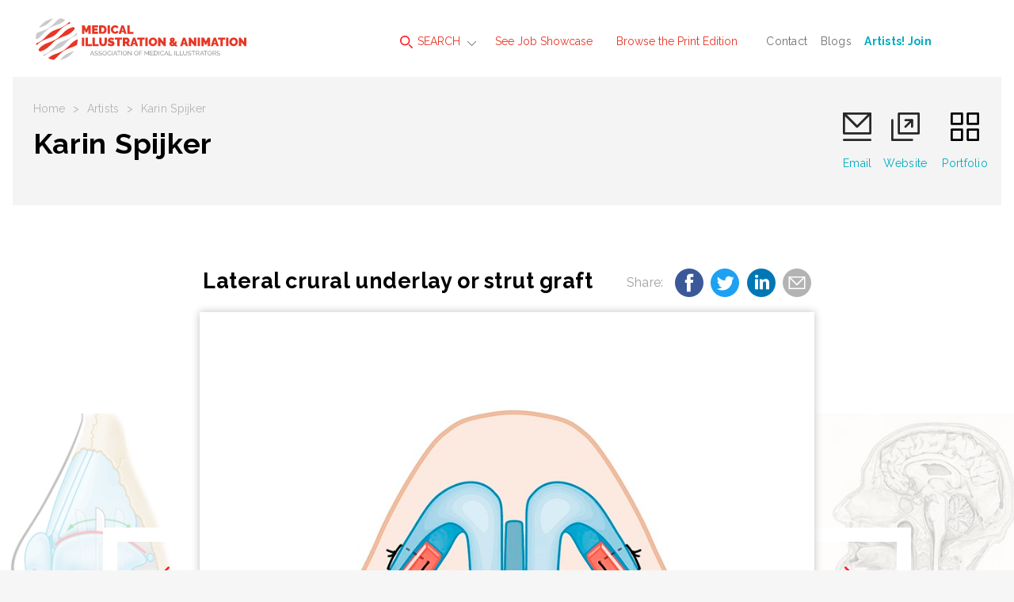

--- FILE ---
content_type: image/svg+xml
request_url: https://www.medillsb.com/img/icon-mail-gray.svg
body_size: 500
content:
<svg xmlns="http://www.w3.org/2000/svg" viewBox="0 0 72 72"><defs><style>.cls-1{fill:#b3b3b3;}.cls-2{fill:#fff;}</style></defs><title>icon-mail-gray</title><g id="Layer_2" data-name="Layer 2"><g id="Layer_1-2" data-name="Layer 1"><path class="cls-1" d="M36,0A36,36,0,1,0,72,36,36,36,0,0,0,36,0Z"/><path class="cls-2" d="M55.37,52.17H16.63A1.65,1.65,0,0,1,15,50.55V21.5a1.65,1.65,0,0,1,1.61-1.61H55.37A1.65,1.65,0,0,1,57,21.5V50.55A1.65,1.65,0,0,1,55.37,52.17ZM18.25,48.94H53.75V23.11H18.25Z"/><path class="cls-2" d="M36,42.48a1.62,1.62,0,0,1-1.18-.43L15.45,22.68a1.94,1.94,0,0,1,0-2.37,1.94,1.94,0,0,1,2.37,0L36,38.5,54.18,20.32a1.6,1.6,0,0,1,2.26,2.26L37.08,41.94A1.09,1.09,0,0,1,36,42.48Z"/></g></g></svg>

--- FILE ---
content_type: application/javascript
request_url: https://www.medillsb.com/Scripts/tally.js
body_size: 697
content:
function getUrlParameter(name) {
    name = name.replace(/[\[]/, "\\[").replace(/[\]]/, "\\]");
    var regex = new RegExp("[\\?&]" + name + "=([^&#]*)"),
    results = regex.exec(location.search);
    return results === null ? "" : decodeURIComponent(results[1].replace(/\+/g, " "));
}

function tallyUp(d,clickType,keyword="")
{
  var scripturl = "https://m.workbook.com/serbin-tally-md.php";
  var http = new XMLHttpRequest();
  if(! http) { return true; }
  var params = new Array();
/*
  
  const urlParams = new URLSearchParams(window.location.search);
  const search = urlParams.get('v');
  const section = urlParams.get('id');
*/
  
  search = getUrlParameter('v');
  section = getUrlParameter('ID');
  if(document.URL.includes('results-talent')) {
    search = 'talent';
  }
  
  params.push( "ip=" + encodeURIComponent("<?php echo($_SERVER['REMOTE_ADDR']) ?>") );
  params.push( "pageurl=" + encodeURIComponent(document.URL) );
  params.push( "refurl=" + encodeURIComponent(document.referrer) );
  params.push( "desturl=" + encodeURIComponent("") );
  params.push( "source=" + encodeURIComponent(d) );
/*
  params.push( "desturl=" + encodeURIComponent(d.href) );
  params.push( "source=" + d.closest(".dxe-cdp").getAttribute("dxe-owner") );
*/
  params.push( "section=" + encodeURIComponent(section) );
  params.push( "search=" + encodeURIComponent(search) );
  params.push( "keyword=" + encodeURIComponent(keyword) );
  params.push( "type=" + encodeURIComponent(clickType) );
  http.onreadystatechange = function(){if(http.readyState==4 && http.status==200){return true;}}
  http.open("GET",scripturl+"?"+params.join("&"),true);
  http.send();
}


--- FILE ---
content_type: application/javascript;charset=iso-8859-1
request_url: https://fid.agkn.com/f?apiKey=2520642820
body_size: 127
content:
{ "TruAudienceID" : "E1:TsR4QHCrIXcmS3PoW4O4cCpFItYvzuSwZ9lsll2fv_TGr6ZqdpRd_l_D9dCsgRMC3mQS006EVjTLrnNQSV6D6XW0Ov094hCzng4pPmnAAIbGyujNOV8MhTDdY2ltCUrr", "L3" : "" }

--- FILE ---
content_type: application/javascript
request_url: https://www.medillsb.com/dist/js/main.js
body_size: 1002
content:
//Keep certain overlays always the same height
$('.top-shelf .top-shelf-right .serbin-site-link .overlay').matchHeight();
$('.results-grid-column .grid-box').matchHeight({byRow: false});

// Custom select boxes, see http://marcj.github.io/jquery-selectBox/
$(document).ready(function (){
	$('SELECT').selectBox();
});

// DOM click events
$('a.menu-button').click(function(e){
	$('body').toggleClass('show-site-menu');
	e.preventDefault();
});

$('a.find-an-artist-button').click(function(e){
	$('body').toggleClass('show-find-an-artist-button');
	e.preventDefault();
});

$('.menu-overlay').click(function(e){
	$('body').removeClass('show-find-an-artist-button');
	e.preventDefault();
});			

$('a.more-from').click(function(e){
	$('body').toggleClass('show-top-shelf');
	e.preventDefault();
});

 $('.facebook-share').click(function(e){ 	
 	var pathArray = window.location;
    var t = $(this).attr('data-title');
    window.open('http://www.facebook.com/sharer.php?u='+encodeURIComponent(pathArray)+'&t='+encodeURIComponent(t),'sharer','toolbar=0,status=0,width=640,height=480');
    e.preventDefault();
 });

 $('.linkedin-share').click(function(e){
 	var pathArray = window.location;
    var t = $(this).attr('data-title');
    var tencode = encodeURIComponent(t);
 	window.open('https://www.linkedin.com/shareArticle?mini=true&url=' + pathArray + '&title=' + tencode + '&summary=&source=','sharer','toolbar=0,status=0,width=1024,height=768');
 	e.preventDefault();
 });
 
 $('.twitter-share').click(function(e){
 	var pathArray = window.location;
    var t = $(this).attr('data-title');
    var tencode = encodeURIComponent(t);
 	window.open('https://twitter.com/intent/tweet?text=' + tencode + '&url=' + pathArray,'sharer','toolbar=0,status=0,width=640,height=480');
 	e.preventDefault();
 });

$('ul.drop-menu-tabs > li > a').click(function(e){
	$('ul.drop-menu-tabs > li').removeClass('active');
	$(this).parent().addClass('active');
	var theIndex = $('ul.drop-menu-tabs > li').index($(this).parent());
	console.log(theIndex);
	$('.drop-menu-content > div').removeClass('active');
	$('.drop-menu-content > div').eq(theIndex).addClass('active');
	e.preventDefault();
});

$('#select-by-name').on('change', function () {
  var url = $(this).val(); // get selected value
  if (url) { // require a URL
      window.location = url; // redirect
  }
  return false;
});

$('a.close').click(function(e){
	if ($("body").hasClass("show-site-menu")) {
		$('body').removeClass('show-site-menu');
		e.preventDefault();
	}
	e.preventDefault();
});

//Adding ability to ESC from the menu overlay
$(document).keydown(function(e){
	if ($("body").hasClass("show-site-menu")) {
		switch(e.which) {
			case 27:
			$('body').removeClass('show-site-menu');

			break;
			
			default: return;
		}
		e.preventDefault();
	}
});

//IE9 and below polyfill for placeholder text
$('input, textarea').placeholder();

